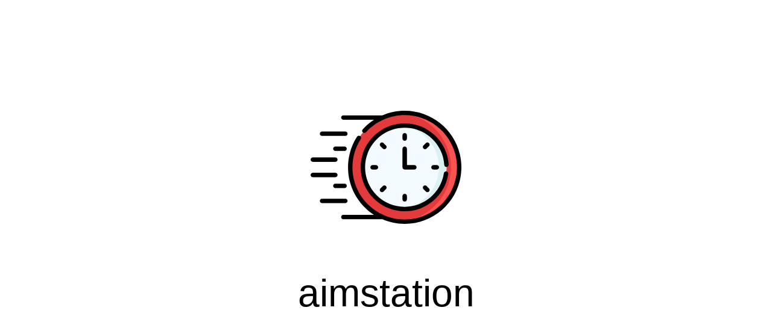

--- FILE ---
content_type: text/html
request_url: https://aimstation.com/
body_size: 1709
content:
<!DOCTYPE html>
<html lang="en">
<head>
    <meta charset="UTF-8">
    <meta name="viewport" content="width=device-width, initial-scale=1.0">
    <link rel="icon" type="image/png" href="favicon.png">
    <title>Coming soon!</title>
    <style>
        html,
        body {
            width: 100%;
            height: 100%;
        }

        html {
            display: table;
            font-family: Lato, "Segoe UI", Avenir, Ubuntu, Tahoma, Verdana, Helvetica, sans-serif;
        }

        body {
            display: table-cell;
            vertical-align: middle;
            text-align: center;
        }

        h1 {
            font-size: 4em;
            font-weight: normal;
        }

        svg {
            width: 250px;
            height: 250px;
        }
    </style>
</head>
<body>
    <!-- Customize Icon Color -->
    <!-- https://www.flaticon.com/free-icon/fast-time_2972562?term=clock&page=1&position=27# -->
    <?xml version="1.0"?>
    <svg xmlns="http://www.w3.org/2000/svg" id="coming_soon" enable-background="new 0 0 512 512" height="512px" viewBox="0 0 512 512" width="512px">
        <g>
            <g>
                <circle cx="319.528" cy="256" fill="#95d6a4" r="184.972" data-original="#95D6A4" class="active-path" style="fill:#E33B3B" data-old_color="#95d6a4" />
                <path d="m319.528 71.029c-4.682 0-9.322.178-13.917.52 95.656 7.115 171.055 86.976 171.055 184.451s-75.399 177.336-171.055 184.452c4.595.342 9.235.52 13.917.52 102.157-.001 184.972-82.815 184.972-184.972s-82.815-184.971-184.972-184.971z" fill="#78c2a4" data-original="#78C2A4" class="" style="fill:#FB5252" data-old_color="#78c2a4" />
                <circle cx="319.528" cy="256" fill="#f4fbff" r="142.033" data-original="#F4FBFF" class="" style="fill:#F4FBFF" />
                <path d="m319.528 113.967c-4.321 0-8.594.204-12.817.582 72.435 6.48 129.215 67.33 129.215 141.451s-56.78 134.97-129.215 141.451c4.223.377 8.496.582 12.817.582 78.443 0 142.033-63.59 142.033-142.032 0-78.444-63.59-142.034-142.033-142.034z" fill="#daf1f4" data-original="#DAF1F4" class="" />
                <g>
                    <path d="m38.872 149.21h79.098c4.142 0 7.5-3.357 7.5-7.5s-3.358-7.5-7.5-7.5h-79.098c-4.142 0-7.5 3.357-7.5 7.5s3.357 7.5 7.5 7.5z" data-original="#000000" class="" style="fill:#000000" />
                    <path d="m115.258 185.317h-31.246c-4.142 0-7.5 3.357-7.5 7.5s3.358 7.5 7.5 7.5h31.246c4.142 0 7.5-3.357 7.5-7.5s-3.358-7.5-7.5-7.5z" data-original="#000000" class="" style="fill:#000000" />
                    <path d="m7.5 237.327h76.512c4.142 0 7.5-3.357 7.5-7.5s-3.358-7.5-7.5-7.5h-76.512c-4.142 0-7.5 3.357-7.5 7.5s3.358 7.5 7.5 7.5z" data-original="#000000" class="" style="fill:#000000" />
                    <path d="m125.47 370.289c0-4.143-3.358-7.5-7.5-7.5h-79.098c-4.142 0-7.5 3.357-7.5 7.5s3.358 7.5 7.5 7.5h79.098c4.142 0 7.5-3.357 7.5-7.5z" data-original="#000000" class="" style="fill:#000000" />
                    <path d="m115.258 311.683h-31.246c-4.142 0-7.5 3.357-7.5 7.5s3.358 7.5 7.5 7.5h31.246c4.142 0 7.5-3.357 7.5-7.5s-3.358-7.5-7.5-7.5z" data-original="#000000" class="" style="fill:#000000" />
                    <path d="m91.512 282.173c0-4.143-3.358-7.5-7.5-7.5h-76.512c-4.142 0-7.5 3.357-7.5 7.5s3.358 7.5 7.5 7.5h76.512c4.142 0 7.5-3.357 7.5-7.5z" data-original="#000000" class="" style="fill:#000000" />
                    <path d="m319.529 165.83c4.143 0 7.5-3.357 7.5-7.5v-11.448c0-4.143-3.357-7.5-7.5-7.5s-7.5 3.357-7.5 7.5v11.448c0 4.143 3.357 7.5 7.5 7.5z" data-original="#000000" class="" style="fill:#000000" />
                    <path d="m401.99 173.538c-2.93-2.928-7.678-2.928-10.607 0l-8.095 8.095c-2.929 2.93-2.929 7.678 0 10.607 2.931 2.929 7.678 2.928 10.607 0l8.095-8.095c2.928-2.929 2.928-7.677 0-10.607z" data-original="#000000" class="" style="fill:#000000" />
                    <path d="m417.199 248.5c-4.143 0-7.5 3.357-7.5 7.5s3.357 7.5 7.5 7.5h11.447c4.143 0 7.5-3.357 7.5-7.5s-3.357-7.5-7.5-7.5z" data-original="#000000" class="" style="fill:#000000" />
                    <path d="m393.895 319.759c-2.93-2.928-7.678-2.928-10.607 0-2.929 2.93-2.929 7.678 0 10.607l8.095 8.095c2.931 2.929 7.678 2.928 10.607 0 2.929-2.93 2.929-7.678 0-10.607z" data-original="#000000" class="" style="fill:#000000" />
                    <path d="m312.029 353.67v11.447c0 4.143 3.357 7.5 7.5 7.5s7.5-3.357 7.5-7.5v-11.447c0-4.143-3.357-7.5-7.5-7.5s-7.5 3.358-7.5 7.5z" data-original="#000000" class="" style="fill:#000000" />
                    <path d="m245.162 319.759-8.095 8.095c-2.929 2.93-2.929 7.678 0 10.607 2.93 2.929 7.678 2.928 10.606 0l8.095-8.095c2.929-2.93 2.929-7.678 0-10.607-2.928-2.928-7.677-2.928-10.606 0z" data-original="#000000" class="" style="fill:#000000" />
                    <path d="m210.411 248.5c-4.142 0-7.5 3.357-7.5 7.5s3.358 7.5 7.5 7.5h11.448c4.142 0 7.5-3.357 7.5-7.5s-3.358-7.5-7.5-7.5z" data-original="#000000" class="" style="fill:#000000" />
                    <path d="m255.769 181.633-8.095-8.095c-2.929-2.928-7.678-2.928-10.606 0-2.929 2.93-2.929 7.678 0 10.607l8.095 8.095c2.93 2.929 7.678 2.928 10.606 0 2.929-2.929 2.929-7.677 0-10.607z" data-original="#000000" class="" style="fill:#000000" />
                    <path d="m359.859 256c0-4.143-3.357-7.5-7.5-7.5h-25.33v-55.684c0-4.143-3.357-7.5-7.5-7.5s-7.5 3.357-7.5 7.5v63.184c0 4.143 3.357 7.5 7.5 7.5h32.83c4.142 0 7.5-3.357 7.5-7.5z" data-original="#000000" class="" style="fill:#000000" />
                    <path d="m461.741 254.762c4.135-.251 7.283-3.806 7.032-7.94-4.771-78.703-70.327-140.354-149.245-140.354-82.452 0-149.532 67.08-149.532 149.533 0 82.452 67.08 149.532 149.532 149.532 73.869 0 136.9-54.122 147.865-127.157.615-4.096-2.207-7.915-6.304-8.53-4.086-.613-7.915 2.206-8.53 6.304-9.85 65.614-66.506 114.384-133.031 114.384-74.181 0-134.532-60.351-134.532-134.532s60.351-134.533 134.532-134.533c71.001 0 129.98 55.461 134.272 126.263.25 4.132 3.802 7.27 7.941 7.03z" data-original="#000000" class="" style="fill:#000000" />
                    <path d="m319.528 63.529c-26.381 0-52.228 5.473-76.018 15.708h-132.329c-4.142 0-7.5 3.357-7.5 7.5s3.358 7.5 7.5 7.5h104.113c-14.077 9.06-27.036 19.988-38.462 32.604-2.78 3.069-2.546 7.812.524 10.593 3.071 2.781 7.812 2.546 10.594-.524 33.602-37.102 81.561-58.381 131.578-58.381 97.858 0 177.472 79.613 177.472 177.471 0 97.857-79.613 177.471-177.472 177.471-97.858 0-177.471-79.613-177.471-177.471 0-34.268 9.789-67.528 28.307-96.186 2.248-3.479 1.25-8.121-2.229-10.369-3.479-2.247-8.121-1.251-10.37 2.229-20.09 31.088-30.708 67.163-30.708 104.326 0 67.766 35.206 127.458 88.285 161.763h-104.16c-4.142 0-7.5 3.357-7.5 7.5s3.358 7.5 7.5 7.5h132.225c23.36 10.099 49.097 15.708 76.122 15.708 106.128 0 192.471-86.342 192.471-192.471s-86.343-192.471-192.472-192.471z" data-original="#000000" class="" style="fill:#000000" />
                </g>
            </g>
        </g>
    </svg>

    <h1>aimstation</h1>
</body>
</html>
